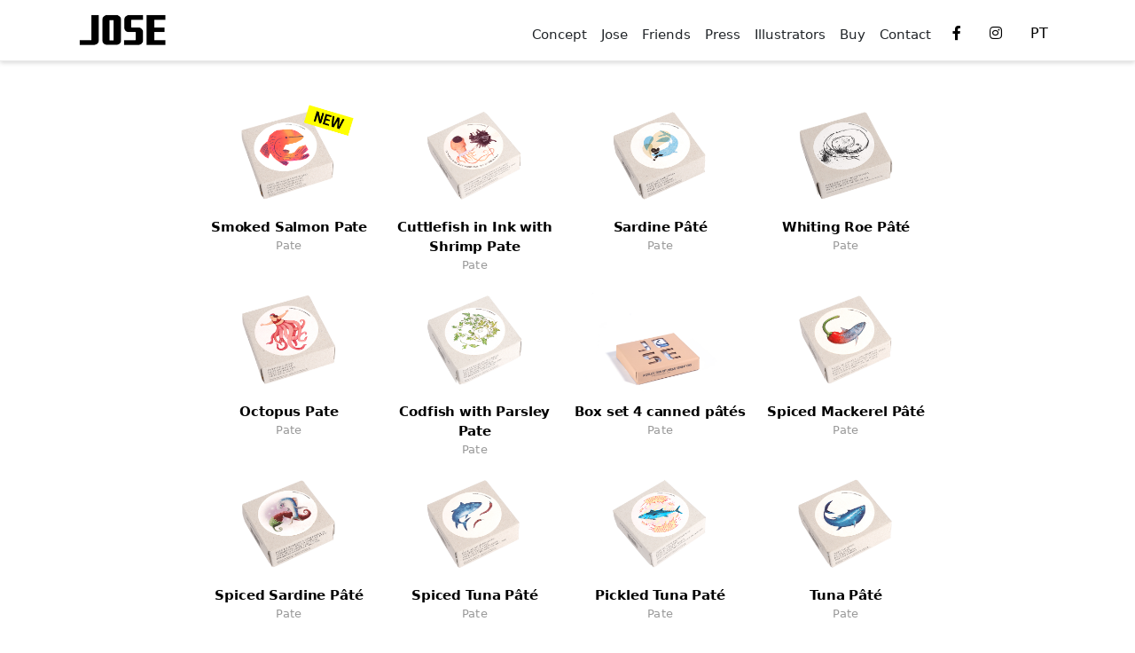

--- FILE ---
content_type: text/html; charset=utf-8
request_url: https://josegourmet.com/products/pate
body_size: 3566
content:
<!DOCTYPE html>

<html lang="en">

<head  prefix="og: http://ogp.me/ns#">
    
    
<meta property="og:image" content="https://atimanel/imagens/textosimagens/CONTEXTO_SITE_5_YTRBVJ4.jpg"><meta property="og:image:secure_url" content="https://atimanel/imagens/textosimagens/CONTEXTO_SITE_5_YTRBVJ4.jpg"><meta property="og:type" content="Article"><meta name="twitter:domain" content="atimanel"><meta name="twitter:card" content="summary"><meta name="twitter:image" content="https://atimanel/imagens/textosimagens/CONTEXTO_SITE_5_YTRBVJ4.jpg"><meta itemprop="image" content="https://atimanel/imagens/textosimagens/CONTEXTO_SITE_5_YTRBVJ4.jpg">

    <meta name="google-site-verification" content="dgJKwywBBtVErZIdAjYJ2M6SW-MXBI4C8NByUe4LTCg" />

    <meta charset="UTF-8">
    <meta name="author" content="100 Misterios Lda">
    <meta name="viewport" content="width=device-width, initial-scale=1.0, minimum-scale=1.0, maximum-scale=1.0">
    <meta name="description" content="Canned Fish JOSEGourmet, quality linked with timeless design">
    <title>JOSE Gourmet. Seafood of distinction. Fair Trade</title>
    <link rel="shortcut icon" href="/static/josegourmet/img/favicon.png"/>
    <script src="https://www.google.com/recaptcha/api.js" async defer></script>
    <script src="https://cdn.jsdelivr.net/npm/bootstrap@5.1.3/dist/js/bootstrap.bundle.min.js"
            integrity="sha384-ka7Sk0Gln4gmtz2MlQnikT1wXgYsOg+OMhuP+IlRH9sENBO0LRn5q+8nbTov4+1p" crossorigin="anonymous"></script>
    <link href="https://cdn.jsdelivr.net/npm/bootstrap@5.1.3/dist/css/bootstrap.min.css" rel="stylesheet"
          integrity="sha384-1BmE4kWBq78iYhFldvKuhfTAU6auU8tT94WrHftjDbrCEXSU1oBoqyl2QvZ6jIW3" crossorigin="anonymous">
    <link href="/static/josegourmet/css/josegourmet.css" rel="stylesheet">
    <script src="https://ajax.googleapis.com/ajax/libs/jquery/3.5.1/jquery.min.js"></script>
    <link href="https://cdnjs.cloudflare.com/ajax/libs/font-awesome/5.13.0/css/all.min.css" rel="stylesheet">

    
    
<meta property="og:image" content="https://atimanel/imagens/textosimagens/CONTEXTO_SITE_5_YTRBVJ4.jpg"><meta property="og:image:secure_url" content="https://atimanel/imagens/textosimagens/CONTEXTO_SITE_5_YTRBVJ4.jpg"><meta property="og:type" content="Article"><meta name="twitter:domain" content="atimanel"><meta name="twitter:card" content="summary"><meta name="twitter:image" content="https://atimanel/imagens/textosimagens/CONTEXTO_SITE_5_YTRBVJ4.jpg"><meta itemprop="image" content="https://atimanel/imagens/textosimagens/CONTEXTO_SITE_5_YTRBVJ4.jpg">



</head>


<body>

    <div>
        

<nav class="navbar navbar-expand-lg navbar-light fixed-top text-dark p-0" id="mainNav">
    <div class="container">
        <a class="navbar-brand js-scroll-trigger" href=http://www.josegourmet.com><img class="logoimage" src="/imagens/site/joselogo01_PerhOQW.jpg" alt="JOSE Gourmet"></a>
        <button class="navbar-toggler" type="button" data-bs-toggle="collapse" data-bs-target="#main_nav" aria-expanded="false" aria-label="Toggle navigation">
          <span class="navbar-toggler-icon"></span>
        </button>
        <nav class="collapse navbar-collapse header_navigation pb-3" id="main_nav">
            <ul class="navbar-nav ms-auto nav--header">
                <li class="nav-item">
                    <a class="nav-link js-scroll-trigger text-dark
                    " href="/concept/">Concept</a>
                </li>
                <li class="nav-item dropdown_menu">
                    <a class="nav-link js-scroll-trigger text-dark "
                       data-bs-toggle=""
                       href="/products/">Jose
                    </a>
                    <ul class="dropdown_menu-content mt-3">
                        
                            <li class="menu-item"><a href="/products/canned-goods">Canned Goods</a></li>
                        
                            <li class="menu-item"><a href="/products/pate">Pate</a></li>
                        
                            <li class="menu-item"><a href="/products/jams">Jams</a></li>
                        
                            <li class="menu-item"><a href="/products/olive-oils-and-vinegars">Olive Oils &amp; Vinegars</a></li>
                        
                            <li class="menu-item"><a href="/products/liquors-and-spirits">Liquors &amp; Spirits</a></li>
                        
                            <li class="menu-item"><a href="/products/others">Others</a></li>
                        
                    </ul>
                </li>
                <li class="nav-item dropdown_menu">
                    <span class="nav-link text-dark">Friends</span>
                    <ul class="dropdown_menu-content mt-3">
                        <li class="menu-item"><a href="/ABCplus/" target="_blank">ABC+</a></li>
                        <li class="menu-item"><a href="https://www.atimanel.com" target="_blank">ATI Manel</a></li>
                        <li class="menu-item"><a href="https://www.mariaorganic.com" target="_blank">Maria Organic</a></li>
                        <li class="menu-item"><a href="#">Iconic Sardines</a></li>
                    </ul>
                </li>
                <li class="nav-item">
                    <a class="nav-link js-scroll-trigger text-dark
                    " href="/press">Press</a>
                </li>
                <li class="nav-item">
                    <a class="nav-link js-scroll-trigger text-dark
                     " href="/illustrators">Illustrators</a>
                </li>
                
                    <li class="nav-item">
                        <a class="nav-link js-scroll-trigger text-dark
                     " href="/buy_choice/">Buy</a>
                    </li>
                
                <li class="nav-item">
                    <a class="nav-link js-scroll-trigger text-dark
                    " href="/contact">Contact</a>
                </li>
            </ul>
            <ul class="navbar-nav navbar-icons d-flex flex-row justify-content-center align-items-center">
                <li class="menu-item menu-item-social social_icon">
                    <a target="_blank" href="https://www.facebook.com/JoseGourmet/"><i class="fab fa-facebook-f"></i></a>
                </li>
                <li class="menu-item menu-item-social social_icon">
                    <a target="_blank" href="https://www.instagram.com/jose.gourmet/"><i class="fab fa-instagram"></i></a>
                </li>
                <li class="menu-item menu-item-switcher social_icon">
                    <a class="font-weight-bold" href="/redirect/PT/products_category">PT</a>
                </li>
            </ul>
        </nav>
    </div>
</nav>

    </div>

    <div id="page-container">

        <div id="mainContent">
            

<div class="container-fluid no-gutters py-5">
    <div class="row no-gutters no_gutters2">
        <div class="hidden-xs hidden-sm col-md-2 col-lg-2 col-xl-2"></div>
        <div class="col-12 col-sm-12 col-md-8 col-lg-8 col-xl-8">
            <div class="row no-gutters no_gutters2">
                
                    <div class="row no-gutters no_gutters2">
                    <div class="col-6 col-sm-6 col-md-6 col-lg-6 col-xl-3 text-center">

                        
                            <a class="img_hover" href="/products/pate/Smoked-Salmon-Pate">
                        

                            

                                <img class="responsive_img img_closed" src="/imagens/produtos/small/produtos/conservas-Jose_Gourmet-pate-salmao-fumado-iga-nawara-NEW_D4qkkAY.png" alt="Smoked Salmon Pate" loading="lazy">
                                <img class="responsive_img img_open" src="/imagens/produtos/small/produtos/conservas-Jose_Gourmet-pate-salmao-fumado-iga-nawara_vTbm6cJ.png" alt="Smoked Salmon Pate" loading="lazy">
                                <p class="text-center productp m-0"> <strong>Smoked Salmon Pate</strong></p>
                                <span class="productspan"> Pate </span>

                            
                        </a>

                    </div>
                    
                    
                
                    
                    <div class="col-6 col-sm-6 col-md-6 col-lg-6 col-xl-3 text-center">

                        
                            <a class="img_hover" href="/products/pate/cuttlefishandshrimppate">
                        

                            

                                <img class="responsive_img img_closed" src="/imagens/produtos/small/produtos/conservas-Jose_Gourmet-pate-Choco-tinta-Camarao-Teresa-Lima_9CVB8JS.png" alt="Cuttlefish in Ink with Shrimp Pate" loading="lazy">
                                <img class="responsive_img img_open" src="/imagens/produtos/small/produtos/Pate.ChocoComTintaeCamarao02-site_Iha23NF.png" alt="Cuttlefish in Ink with Shrimp Pate" loading="lazy">
                                <p class="text-center productp m-0"> <strong>Cuttlefish in Ink with Shrimp Pate</strong></p>
                                <span class="productspan"> Pate </span>

                            
                        </a>

                    </div>
                    
                    
                
                    
                    <div class="col-6 col-sm-6 col-md-6 col-lg-6 col-xl-3 text-center">

                        
                            <a class="img_hover" href="/products/pate/Sardine-pate">
                        

                            

                                <img class="responsive_img img_closed" src="/imagens/produtos/small/produtos/conservas-Jose_Gourmet-pate-sardinha-AlbertoFaria_2vkBDZ9.png" alt="Sardine P&amp;acirc;t&amp;eacute;" loading="lazy">
                                <img class="responsive_img img_open" src="/imagens/produtos/small/produtos/2.2.Aberto-Jose_Gourmet-Pate-Sardinha_ustafN9.png" alt="Sardine P&amp;acirc;t&amp;eacute;" loading="lazy">
                                <p class="text-center productp m-0"> <strong>Sardine P&acirc;t&eacute;</strong></p>
                                <span class="productspan"> Pate </span>

                            
                        </a>

                    </div>
                    
                    
                
                    
                    <div class="col-6 col-sm-6 col-md-6 col-lg-6 col-xl-3 text-center">

                        
                            <a class="img_hover" href="/products/pate/Whiting-Roe-Pate">
                        

                            

                                <img class="responsive_img img_closed" src="/imagens/produtos/small/produtos/conservas-Jose_Gourmet-pate-ovas-pescada-Catarina-garcia_tdZrwlT.png" alt="Whiting Roe P&amp;acirc;t&amp;eacute;" loading="lazy">
                                <img class="responsive_img img_open" src="/imagens/produtos/small/produtos/conservas-Jose_Gourmet-pate-ovas-pescada_aberto_YGzh5zl.png" alt="Whiting Roe P&amp;acirc;t&amp;eacute;" loading="lazy">
                                <p class="text-center productp m-0"> <strong>Whiting Roe P&acirc;t&eacute;</strong></p>
                                <span class="productspan"> Pate </span>

                            
                        </a>

                    </div>
                    
                    
                
                    
                    <div class="col-6 col-sm-6 col-md-6 col-lg-6 col-xl-3 text-center">

                        
                            <a class="img_hover" href="/products/pate/Octopuspate">
                        

                            

                                <img class="responsive_img img_closed" src="/imagens/produtos/small/produtos/conservas-Jose_Gourmet-pate-octopus-Cataina-Moreira_Lqgk1Mg.png" alt="Octopus Pate" loading="lazy">
                                <img class="responsive_img img_open" src="/imagens/produtos/small/produtos/pate-polvo-site_nwBMNQD.png" alt="Octopus Pate" loading="lazy">
                                <p class="text-center productp m-0"> <strong>Octopus Pate</strong></p>
                                <span class="productspan"> Pate </span>

                            
                        </a>

                    </div>
                    
                    
                
                    
                    <div class="col-6 col-sm-6 col-md-6 col-lg-6 col-xl-3 text-center">

                        
                            <a class="img_hover" href="/products/pate/codfish-with-parsley-pate">
                        

                            

                                <img class="responsive_img img_closed" src="/imagens/produtos/small/produtos/conservas-Jose_Gourmet-pate-bacalhauSalsa-Carolina-Celas_BzE2fov.png" alt="Codfish with Parsley Pate" loading="lazy">
                                <img class="responsive_img img_open" src="/imagens/produtos/small/produtos/PateBacalhauSalsa02.site_NeAJtpp_FT3DLBS.png" alt="Codfish with Parsley Pate" loading="lazy">
                                <p class="text-center productp m-0"> <strong>Codfish with Parsley Pate</strong></p>
                                <span class="productspan"> Pate </span>

                            
                        </a>

                    </div>
                    
                    
                
                    
                    <div class="col-6 col-sm-6 col-md-6 col-lg-6 col-xl-3 text-center">

                        
                            <a class="img_hover" href="/products/pate/Box-set-4-canned-pates">
                        

                            

                                <img class="responsive_img img_closed" src="/imagens/produtos/small/produtos/conservas-Jose_Gourmet-caixa-4-pates_iF5Mmed.png" alt="Box set 4 canned p&amp;acirc;t&amp;eacute;s" loading="lazy">
                                <img class="responsive_img img_open" src="/imagens/produtos/small/produtos/conservas-Jose_Gourmet-caixa-4-pates_aberto_D1m9vSC.png" alt="Box set 4 canned p&amp;acirc;t&amp;eacute;s" loading="lazy">
                                <p class="text-center productp m-0"> <strong>Box set 4 canned p&acirc;t&eacute;s</strong></p>
                                <span class="productspan"> Pate </span>

                            
                        </a>

                    </div>
                    
                    
                
                    
                    <div class="col-6 col-sm-6 col-md-6 col-lg-6 col-xl-3 text-center">

                        
                            <a class="img_hover" href="/products/pate/Spiced-Mackerel-Pate">
                        

                            

                                <img class="responsive_img img_closed" src="/imagens/produtos/small/produtos/conservas-Jose_Gourmet-pate-cavala-pimenta-vermelha-Alexandre-Co_JOjt4fC.png" alt="Spiced Mackerel P&amp;acirc;t&amp;eacute;" loading="lazy">
                                <img class="responsive_img img_open" src="/imagens/produtos/small/produtos/conservas-Jose_Gourmet-pate-cavala-pimenta-vermelha_aberto_fdx50Lh.png" alt="Spiced Mackerel P&amp;acirc;t&amp;eacute;" loading="lazy">
                                <p class="text-center productp m-0"> <strong>Spiced Mackerel P&acirc;t&eacute;</strong></p>
                                <span class="productspan"> Pate </span>

                            
                        </a>

                    </div>
                    </div><div class="row no-gutters no_gutters2">
                    
                
                    
                    <div class="col-6 col-sm-6 col-md-6 col-lg-6 col-xl-3 text-center">

                        
                            <a class="img_hover" href="/products/pate/Spiced-Sardine-Pate">
                        

                            

                                <img class="responsive_img img_closed" src="/imagens/produtos/small/produtos/conservas-Jose_Gourmet-pate-sardinha-pimenta-vermelha-Paulo-Barr_IGBsJ03.png" alt="Spiced Sardine P&amp;acirc;t&amp;eacute;" loading="lazy">
                                <img class="responsive_img img_open" src="/imagens/produtos/small/produtos/conservas-Jose_Gourmet-pate-sardinha-pimenta-vermelha_aberto_UNqfq2j.png" alt="Spiced Sardine P&amp;acirc;t&amp;eacute;" loading="lazy">
                                <p class="text-center productp m-0"> <strong>Spiced Sardine P&acirc;t&eacute;</strong></p>
                                <span class="productspan"> Pate </span>

                            
                        </a>

                    </div>
                    
                    
                
                    
                    <div class="col-6 col-sm-6 col-md-6 col-lg-6 col-xl-3 text-center">

                        
                            <a class="img_hover" href="/products/pate/Spiced-Tuna-Pate">
                        

                            

                                <img class="responsive_img img_closed" src="/imagens/produtos/small/produtos/conservas-Jose_Gourmet-pate-atum-picante-Daniela-Gomes_3fTZPCY.png" alt="Spiced Tuna P&amp;acirc;t&amp;eacute;" loading="lazy">
                                <img class="responsive_img img_open" src="/imagens/produtos/small/produtos/pate-atum-picante-site_WHQnL66.png" alt="Spiced Tuna P&amp;acirc;t&amp;eacute;" loading="lazy">
                                <p class="text-center productp m-0"> <strong>Spiced Tuna P&acirc;t&eacute;</strong></p>
                                <span class="productspan"> Pate </span>

                            
                        </a>

                    </div>
                    
                    
                
                    
                    <div class="col-6 col-sm-6 col-md-6 col-lg-6 col-xl-3 text-center">

                        
                            <a class="img_hover" href="/products/pate/pickledtunapate">
                        

                            

                                <img class="responsive_img img_closed" src="/imagens/produtos/small/produtos/conservas-Jose_Gourmet-pate-atum-escabeche-Daniel-Lima_snqXflR.png" alt="Pickled Tuna Pat&amp;eacute;" loading="lazy">
                                <img class="responsive_img img_open" src="/imagens/produtos/small/produtos/tuna-pate-em-em-escabeche_MkedHz9_qrnOYb7.png" alt="Pickled Tuna Pat&amp;eacute;" loading="lazy">
                                <p class="text-center productp m-0"> <strong>Pickled Tuna Pat&eacute;</strong></p>
                                <span class="productspan"> Pate </span>

                            
                        </a>

                    </div>
                    
                    
                
                    
                    <div class="col-6 col-sm-6 col-md-6 col-lg-6 col-xl-3 text-center">

                        
                            <a class="img_hover" href="/products/pate/Tuna-Pate">
                        

                            

                                <img class="responsive_img img_closed" src="/imagens/produtos/small/produtos/conservas-Jose_Gourmet-pate-atum-Monica-Correia_zZV27I4.png" alt="Tuna P&amp;acirc;t&amp;eacute;" loading="lazy">
                                <img class="responsive_img img_open" src="/imagens/produtos/small/produtos/conservas-Jose_Gourmet-pate-atum_aberto_GZB1eiP.png" alt="Tuna P&amp;acirc;t&amp;eacute;" loading="lazy">
                                <p class="text-center productp m-0"> <strong>Tuna P&acirc;t&eacute;</strong></p>
                                <span class="productspan"> Pate </span>

                            
                        </a>

                    </div>
                    
                    
                
                    
                    <div class="col-6 col-sm-6 col-md-6 col-lg-6 col-xl-3 text-center">

                        
                            <a class="img_hover" href="/products/pate/Mackerel-Pate">
                        

                            

                                <img class="responsive_img img_closed" src="/imagens/produtos/small/produtos/conservas-Jose_Gourmet-pate-cavala-Daniel-Moreira_HPyJsZ8.png" alt="Mackerel P&amp;acirc;t&amp;eacute;" loading="lazy">
                                <img class="responsive_img img_open" src="/imagens/produtos/small/produtos/pate-cavala-site_L3qMOOg.png" alt="Mackerel P&amp;acirc;t&amp;eacute;" loading="lazy">
                                <p class="text-center productp m-0"> <strong>Mackerel P&acirc;t&eacute;</strong></p>
                                <span class="productspan"> Pate </span>

                            
                        </a>

                    </div>
                    
                    
                
                    
                    <div class="col-6 col-sm-6 col-md-6 col-lg-6 col-xl-3 text-center">

                        
                            <a class="img_hover" href="/products/pate/Trout-Pate">
                        

                            

                                <img class="responsive_img img_closed" src="/imagens/produtos/small/produtos/conservas-Jose_Gourmet-pate-truta-Ana-Pereira_hgkDJ0j.png" alt="Trout Pat&amp;eacute;" loading="lazy">
                                <img class="responsive_img img_open" src="/imagens/produtos/small/produtos/pate_truta_vinho_porto_s17v46n.png" alt="Trout Pat&amp;eacute;" loading="lazy">
                                <p class="text-center productp m-0"> <strong>Trout Pat&eacute;</strong></p>
                                <span class="productspan"> Pate </span>

                            
                        </a>

                    </div>
                    
                    </div>
                
            </div>
        </div>
        <div class="hidden-xs hidden-sm col-md-2 col-lg-2 col-xl-2"></div>
    </div>
</div>


        </div>


        <footer id="mainFooter">
            
<div class="container">
    <div class="row">
        <div class="col col-lg-3 col-md-3 col-sm-12 col-xs-12">
            <a href="https://www.josegourmet.com">
                <img class="footer_logo" src="/static/josegourmet/img/jose-white.svg" alt="José Gourmet">
            </a>
        </div>
        <div class="col col-lg-3 col-md-3 col-sm-12 col-xs-12">
            <h6>About us</h6>
            <p><a href="/concept/">Concept</a></p>
            <p><a href="/products/">Products</a></p>
        </div>
        <div class="col col-lg-3 col-md-3 col-sm-12 col-xs-12">
            <h6 class="text-bold">Contacts</h6>
                <p><strong>e</strong> <a href="mailto:geral@josegourmet.com">geral@josegourmet.com</a></p>
                <p><strong>t</strong> +351 21 828 56 94</p>
                <p><strong>t</strong> +351 91 899 43 69</p>
        </div>
        <div class="col col-lg-3 col-md-3 col-sm-12 col-xs-12">
            <h6>Legal</h6>


                <p>© 2022 Jose Gourmet</p>
                <a href="/static/josegourmet/img/barra_sheet.png" target="_blank">
                    <img class="footer_banner" src="/static/josegourmet/img/barra.jpg" alt="José Gourmet">
                </a>
                <a href="/imagens/pdfs/Ficha_da_Operaçao_a4_site.pdf" target="_blank">
                    <img class="footer_banner" src="/static/josegourmet/img/MAR2030.png" alt="MAR2030">
                </a>
        </div>
    </div>
</div>

        </footer>

    </div>


</body>

<script>

    $(function () {
    updateFooterPosition();
});

$(window).resize(function () {
    updateFooterPosition();
});

function updateFooterPosition() {
    var bottomOfFooter = $('footer').offset().top + $('footer').outerHeight(true);
    var heightShortage = $(document).height() - bottomOfFooter;
    if (heightShortage < 0) heightShortage = 0;
    $('footer').css('margin-top', heightShortage);
}

</script>

</html>


--- FILE ---
content_type: text/css
request_url: https://josegourmet.com/static/josegourmet/css/josegourmet.css
body_size: 1834
content:
/* BODY CSS */

.no_gutters2 {
    --bs-gutter-x: 0 rem !important;
}

html, body {

    width: 100vw;
    height: 100vh;
    margin: 0;
    padding: 0;
    max-width: 100%;
    overflow-x: hidden;
}

.responsive_img {
    width: 100%;
    height: auto;
}

.product_image_single {

    width: 100%;
    height: auto;

}


a {
    color: black;
    text-decoration:none;
}

a:hover {
    color: #1d1f21;
    text-decoration:none;
}

#page-container {
    margin-top: 8vh;
    position: relative;
    min-height: 90vh;
}

/* MENU CSS*/

#mainNav {

    background-color: white;
    border-bottom : 1px solid #ececec;
    box-shadow : 0px 2px 5px 0px rgba(0,0,0,0.15);
    -webkit-box-shadow : 0px 2px 5px 0px rgba(0,0,0,0.15);
}

.logoimage {

    height: 8vh;
    width: auto;
    padding: 0;
}

.nav--header {

    line-height:1;
    transform: translateY(3px);
    font-size: .9375rem;
}

.navbar-nav .nav-item .nav-link.active {

    color: #999!important

}

.navbar-nav .nav-item .nav-link:hover {

    color: #999!important

}

@media(max-width:999px)  {

    .navbar .navbar-collapse {
        text-align: center;
    }

    .icon-m-auto {
        margin: 0.5em auto;
    }

    .social_icon{
        padding: 0.5em 0em;
    }

    .dropdown_menu {

        position: relative;
        display: inline-block;
        margin: 0;
        padding: 0;
    }

    .dropdown_menu-content {

        list-style-type: none;
        text-decoration: none;
        text-align: left;
        display: block;
        margin: 0;
        padding: 0;

    }

    .dropdown_menu-content a {

        text-decoration: none;
        display: block;
        padding: 0.5em;
        background-color: #333;
        color: #fff;
        width: 60vw;
        margin: 0.5em auto;
    }

}

@media all and (min-width: 1000px) {

    .dropdown_menu {

        position: relative;
        display: inline-block;
        padding-bottom: 2em;
        margin-bottom: -2em;
    }

    .dropdown_menu-content {

        display: none;
        position: absolute;
        list-style-type: none;
        text-align: left;
        left: -1.5rem;
        width: 10vw;
    }

    .dropdown_menu-content a {

        text-align: left;
        text-decoration: none;
        display: block;
        background-color: #333;
        color: #fff;
        margin-top: 0.2rem;
        font-size: 0.8rem;
        padding: 0.5rem 2rem;
        transition: background-color .25s, color .25s;
    }

    .dropdown_menu-content a:hover {
        background-color: #fff;
        color: #333;
    }

    .dropdown_menu:hover .dropdown_menu-content {
        display: block;
    }

}


.social_icon{
    margin-top: 0.2rem;
    margin-left: 1rem;
    margin-right: 1rem;
}

.header_navigation {

    align-self: flex-end;

}

/* MAIN CSS */

#mainContent{

}

#mainFooter{

    padding: 48px 0;
    background-color: #333;
    color: #999;

}

#mainFooter ul {

    list-style-type: none;
}

#mainFooter h6 {

    margin-bottom: 12px;
    color: #fff;
}

#mainFooter p {

    font-size: 1rem;
    color: #999;
    margin:0;
}

#mainFooter a {

    color: #999;
}

#mainFooter .footer_logo {

    width: 6vw;
    height: auto;
}

#mainFooter .footer_banner {

    width: 16vw;
    height: auto;
}
/* CONCEPT CSS*/


/* GALERIA CSS */

.social_img_hover {

    position: relative;
    display: inline-block;
    padding: 0;
}

.social_img_hover img {

    display: block;
    -webkit-transition: all 0.2s linear;
    -moz-transition: all 0.2s linear;
    -ms-transition: all 0.2s linear;
    -o-transition: all 0.2s linear;
    transition: all 0.2s linear;
}

.social_img_hover:hover img {

    opacity: 0.3;

}

.social_img_hover .mention_text {

    visibility:hidden;
    position: absolute;
    top: 50%;
    left: 50%;
    -webkit-transform: translate(-50%, -50%);
    transform: translate(-50%, -50%);
    line-height: 100%;

}

.social_img_hover:hover .mention_text {

    color:black;
    visibility:visible;
    -webkit-transition: all 0.2s linear;
    -moz-transition: all 0.2s linear;
    -ms-transition: all 0.2s linear;
    -o-transition: all 0.2s linear;
    transition: all 0.2s linear;

}


/* IMPRENSA CSS */

.pressspan {

    font-size: .8125rem;
    letter-spacing: 0.02em;
    color: #999;
    vertical-align: top;

}

/* PRODUTOS CSS */

.productp {

    font-size: .9375rem;
    letter-spacing: -0.01em;
    padding: 0;
}

.productspan {

    font-size: .8125rem;
    letter-spacing: 0.02em;
    color: #999;
    vertical-align: top;

}

/* CONTACTO CSS */

.input_form {
  outline: 0;
  border-width: 0 0 1px;
  border-color: lightgrey;
}
.input_form:focus {
  border-color: black
}

.textarea_form {
  outline: 0;
  border-width: 0 0 1px;
  border-color: lightgrey;
}

.textarea_form:focus {
  border-color: black
}

.btn-hover:hover {

    color:black;
    background-color: white;
    border-color: black;

}

.contact_form {

    border-top: none !important;
    border-right: none !important;
    border-left: none !important;
    border-bottom: 1px solid #969696!important;
    color: #969696!important;
    font-size: 18px !important;
    padding-bottom: 2px !important;

}

.img_hover{

    position: relative;
    display: inline-block;
}

.img_hover .img_open {

    opacity: 0;
    position: absolute;
    top: 0;
    left: 0;

}

.img_hover:hover .img_open {

    opacity: 1;
    -webkit-transition: opacity .4s ease-in-out;
    -moz-transition: opacity .4s ease-in-out;
    -o-transition: opacity .4s ease-in-out;
    transition: opacity .4s ease-in-out;

}

.img_hover:hover .img_closed {

    opacity: 0;
    -webkit-transition: opacity .4s ease-in-out;
    -moz-transition: opacity .4s ease-in-out;
    -o-transition: opacity .4s ease-in-out;
    transition: opacity .4s ease-in-out;

}

.error_img {
    width: 70%;
    max-width: 70%;
    height: auto;
}

/* reCAPTCHA responsive scaling */
.g-recaptcha {
    transform: scale(0.95);
    transform-origin: 0 0;
    padding: 0;
    margin: 0;
    background: transparent !important;
    border: none !important;
}

iframe[src*="google.com/recaptcha/"] {
    transform: scale(0.95);
    transform-origin: 0 0;
    background: transparent !important;
    border: none !important;
}

/* Remove any background and borders from reCAPTCHA containers */
.g-recaptcha > div,
.g-recaptcha iframe {
    background: transparent !important;
    border: none !important;
}

/* Target the specific reCAPTCHA widget div */
div[style*="width: 304px; height:"] {
    border: none !important;
    background: transparent !important;
}

--- FILE ---
content_type: image/svg+xml
request_url: https://josegourmet.com/static/josegourmet/img/jose-white.svg
body_size: 768
content:
<svg id="Layer_1" xmlns="http://www.w3.org/2000/svg" viewBox="0 0 260 90"><style>.st0{fill:#fff}</style><path class="st0" d="M57.5 75.9c0 3.9-1.3 7.2-4 9.8-2.7 2.7-5.9 4-9.8 4H.2V75.9h33.9c.9 0 1.4-.5 1.4-1.4V-.2h22.1v76.1h-.1zm112.3-23.5c0-.9-.5-1.4-1.4-1.4h-19.3c-3.9 0-7.1-1.3-9.8-4s-4-6-4-9.8V13.6c0-3.9 1.3-7.1 4-9.8s5.9-4 9.8-4h43v13.8h-34.6c-1 0-1.5.5-1.5 1.4v20.3c0 1.2.7 1.8 1.9 1.8H178c3.9 0 7.1 1.3 9.8 4s4 6 4 9.8v24.9c0 3.9-1.3 7.2-4 9.8-2.7 2.7-5.9 4-9.8 4h-43.3V75.9h33.1c1.3 0 1.9-.7 1.9-1.9V52.4h.1zM260.2-.2v13.8h-33.1v23.6h30.3V51h-30.3v24.9h33.1v13.9h-57.1v-90zm-138.8 4c-2.7-2.7-5.9-4-9.8-4h-29c-3.9 0-7.1 1.3-9.8 4-2.7 2.7-4 6-4 9.8v62.3c0 3.9 1.3 7.1 4 9.8 2.7 2.7 5.9 4 9.8 4h29c3.9 0 7.1-1.3 9.8-4 2.7-2.7 4-6 4-9.8V13.6c0-3.9-1.4-7.1-4-9.8zm-18.1 70.7c0 .9-.5 1.4-1.4 1.4h-9.7c-.9 0-1.4-.5-1.4-1.4V15c0-.9.5-1.4 1.4-1.4h9.7c.9 0 1.4.5 1.4 1.4v59.5z"/></svg>